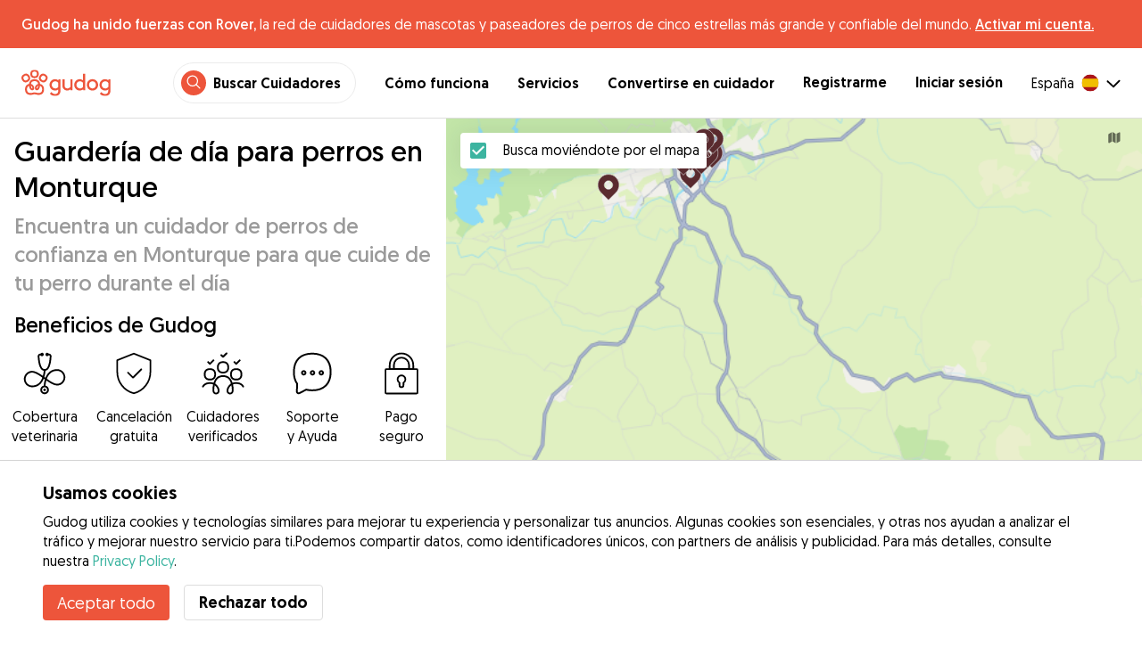

--- FILE ---
content_type: text/css; charset=UTF-8
request_url: https://gudog.com/fonts/Geomanist.css
body_size: 500
content:
@font-face {
    font-family: 'Geomanist';
    src: url('Geomanist-Book.eot');
    src: url('Geomanist-Book.eot?#iefix') format('embedded-opentype'),
        url('Geomanist-Book.woff2') format('woff2'),
        url('Geomanist-Book.woff') format('woff');
    font-weight: 300;
    font-style: normal;
    font-display: swap;
}

@font-face {
    font-family: 'Geomanist';
    src: url('Geomanist-Regular.eot');
    src: url('Geomanist-Regular.eot?#iefix') format('embedded-opentype'),
        url('Geomanist-Regular.woff2') format('woff2'),
        url('Geomanist-Regular.woff') format('woff');
    font-weight: normal;
    font-style: normal;
    font-display: swap;
}

@font-face {
    font-family: 'Geomanist';
    src: url('Geomanist-Medium.eot');
    src: url('Geomanist-Medium.eot?#iefix') format('embedded-opentype'),
        url('Geomanist-Medium.woff2') format('woff2'),
        url('Geomanist-Medium.woff') format('woff');
    font-weight: 700;
    font-style: normal;
    font-display: swap;
}


--- FILE ---
content_type: application/javascript; charset=UTF-8
request_url: https://gudog.com/_next/static/chunks/8557.7a7d323a0e9492ac.js
body_size: 264
content:
"use strict";(self.webpackChunk_N_E=self.webpackChunk_N_E||[]).push([[8557],{8557:function(e,t,n){n.r(t);var c,r=n(20132);function a(){return(a=Object.assign?Object.assign.bind():function(e){for(var t=1;t<arguments.length;t++){var n=arguments[t];for(var c in n)Object.prototype.hasOwnProperty.call(n,c)&&(e[c]=n[c])}return e}).apply(this,arguments)}t.default=function(e){return r.createElement("svg",a({xmlns:"http://www.w3.org/2000/svg",viewBox:"0 100 650 650",width:"1em",height:"1em"},e),c||(c=r.createElement("g",{"data-name":"Logo"},r.createElement("path",{d:"M600 350c0-138.07-111.93-250-250-250S100 211.93 100 350c0 117.24 80.72 215.62 189.61 242.64V426.4h-51.55V350h51.55v-32.92c0-85.09 38.51-124.53 122.05-124.53 15.84 0 43.17 3.11 54.35 6.21v69.25c-5.9-.62-16.15-.93-28.88-.93-40.99 0-56.83 15.53-56.83 55.9V350h81.66l-14.03 76.4H380.3v171.77C504.09 583.22 600.01 477.82 600.01 350z",fill:"#fff"}),r.createElement("path",{d:"M447.92 426.4l14.03-76.4h-81.66v-27.02c0-40.37 15.84-55.9 56.83-55.9 12.73 0 22.98.31 28.88.93v-69.25c-11.18-3.11-38.51-6.21-54.35-6.21-83.54 0-122.05 39.44-122.05 124.53V350h-51.55v76.4h51.55v166.24c19.34 4.8 39.57 7.36 60.39 7.36 10.25 0 20.36-.63 30.29-1.83V426.4h67.63z",fill:"none"}))))}}}]);
//# sourceMappingURL=8557.7a7d323a0e9492ac.js.map

--- FILE ---
content_type: application/javascript; charset=UTF-8
request_url: https://gudog.com/_next/static/chunks/80756.6701b18cc105d214.js
body_size: 454
content:
"use strict";(self.webpackChunk_N_E=self.webpackChunk_N_E||[]).push([[80756],{80756:function(e,t,l){l.r(t);var a,n,r,c=l(20132);function s(){return(s=Object.assign?Object.assign.bind():function(e){for(var t=1;t<arguments.length;t++){var l=arguments[t];for(var a in l)Object.prototype.hasOwnProperty.call(l,a)&&(e[a]=l[a])}return e}).apply(this,arguments)}t.default=function(e){return c.createElement("svg",s({width:"1em",height:"1em",viewBox:"0 0 16 16",xmlns:"http://www.w3.org/2000/svg",xmlnsXlink:"http://www.w3.org/1999/xlink"},e),a||(a=c.createElement("defs",null,c.createElement("path",{d:"M4.115 9.035c.508.372.72 1.03.527 1.632l-1.118 3.472c-.138.428.342.78.696.52l2.924-2.145a1.445 1.445 0 011.712 0l2.924 2.145c.354.26.834-.092.696-.52l-1.117-3.472a1.466 1.466 0 01.527-1.632l2.923-2.145c.36-.264.175-.839-.264-.839h-3.614c-.631 0-1.19-.41-1.383-1.012L8.43 1.57a.45.45 0 00-.862 0l-1.117 3.47A1.453 1.453 0 015.07 6.051H1.455c-.439 0-.623.575-.264.839l2.924 2.145zM1.455 5.05H5.07a.453.453 0 00.43-.318l1.117-3.47c.435-1.35 2.332-1.35 2.766 0l1.117 3.47c.06.19.235.318.43.318h3.615c1.409 0 1.991 1.812.856 2.645l-2.924 2.145a.466.466 0 00-.166.52l1.117 3.471c.433 1.346-1.099 2.47-2.24 1.633L8.265 13.32a.445.445 0 00-.528 0L4.81 15.465c-1.14.836-2.672-.287-2.239-1.633l1.118-3.471a.468.468 0 00-.167-.52L.6 7.696c-1.135-.833-.553-2.645.856-2.645z",id:"star-off_svg__a"}))),c.createElement("g",{fill:"none",fillRule:"evenodd"},n||(n=c.createElement("mask",{id:"star-off_svg__b",fill:"#fff"},c.createElement("use",{xlinkHref:"#star-off_svg__a"}))),c.createElement("g",{mask:"url(#star-off_svg__b)",fill:e.color,opacity:.9},r||(r=c.createElement("path",{d:"M0 0h16v15.964H0z"})))))}}}]);
//# sourceMappingURL=80756.6701b18cc105d214.js.map

--- FILE ---
content_type: application/javascript; charset=UTF-8
request_url: https://gudog.com/_next/static/chunks/44390.3d802dcac04f74e0.js
body_size: 402
content:
"use strict";(self.webpackChunk_N_E=self.webpackChunk_N_E||[]).push([[44390],{44390:function(e,t,l){l.r(t);var n,r,i=l(20132);function a(){return(a=Object.assign?Object.assign.bind():function(e){for(var t=1;t<arguments.length;t++){var l=arguments[t];for(var n in l)Object.prototype.hasOwnProperty.call(l,n)&&(e[n]=l[n])}return e}).apply(this,arguments)}t.default=function(e){return i.createElement("svg",a({width:"1em",height:"1em",viewBox:"0 0 21 22",fill:"none",xmlns:"http://www.w3.org/2000/svg"},e),n||(n=i.createElement("g",{clipPath:"url(#es_svg__clip0_1243_4626)"},i.createElement("path",{d:"M0 .5h21v21H0V.5z",fill:"#AA151B"}),i.createElement("path",{d:"M0 5.75h21v10.5H0V5.75z",fill:"#F1BF00"}))),r||(r=i.createElement("defs",null,i.createElement("clipPath",{id:"es_svg__clip0_1243_4626"},i.createElement("rect",{y:.5,width:21,height:21,rx:10.5,fill:"#fff"})))))}}}]);
//# sourceMappingURL=44390.3d802dcac04f74e0.js.map

--- FILE ---
content_type: application/javascript; charset=UTF-8
request_url: https://gudog.com/_next/static/chunks/18975.430d34ba39948aa6.js
body_size: 161
content:
"use strict";(self.webpackChunk_N_E=self.webpackChunk_N_E||[]).push([[18975],{18975:function(e,t,n){n.r(t);var l,a,r,s=n(20132);function c(){return(c=Object.assign?Object.assign.bind():function(e){for(var t=1;t<arguments.length;t++){var n=arguments[t];for(var l in n)Object.prototype.hasOwnProperty.call(n,l)&&(e[l]=n[l])}return e}).apply(this,arguments)}t.default=function(e){return s.createElement("svg",c({id:"cancellation_svg__a",xmlns:"http://www.w3.org/2000/svg",viewBox:"0 0 200 200",width:"1em",height:"1em"},e),l||(l=s.createElement("defs",null,s.createElement("style",null,".cancellation_svg__b{fill:none;stroke:currentColor;stroke-linecap:round;stroke-linejoin:round;stroke-width:7.49px}"))),a||(a=s.createElement("path",{className:"cancellation_svg__b",d:"M177.35 38.12v54.81c0 48.06-32.87 88.44-77.35 99.88-44.48-11.45-77.35-51.83-77.35-99.88V38.12L100 7.18l77.35 30.94z"})),r||(r=s.createElement("path",{className:"cancellation_svg__b",d:"M96.13 119.41s-.04 0-.05-.02l-23.2-23.2s-.03-.08 0-.11.08-.03.11 0l23.15 23.15 38.62-38.62s.08-.03.11 0 .03.08 0 .11L96.2 119.39s-.04.02-.05.02z"})))}}}]);
//# sourceMappingURL=18975.430d34ba39948aa6.js.map

--- FILE ---
content_type: application/javascript; charset=UTF-8
request_url: https://gudog.com/_next/static/chunks/95372-41e48b8947a116ae.js
body_size: 4011
content:
"use strict";(self.webpackChunk_N_E=self.webpackChunk_N_E||[]).push([[95372],{25118:function(e,r,o){var i=o(15311);o(20132);var t=o(10823),n=o(91411),s=o(99915);function a(e){let{item:r,hideBorderBottom:o=!1,additionalInfo:a}=e,{iconColor:l,textColor:c,expandIcon:d,retractIcon:u,expandIconColor:x}=a,{getCollapseProps:p,getToggleProps:h,isExpanded:v}=(0,n.z)({defaultExpanded:!1});return(0,i.jsx)(t.xu,{...h(),pb:1,sx:{borderBottom:o?void 0:"default",cursor:"pointer"},children:(0,i.jsxs)(t.xu,{children:[(0,i.jsxs)(t.kC,{pb:1,pt:2,alignItems:"center",justifyContent:"space-between",children:[(0,i.jsxs)(t.kC,{alignItems:"center",children:[r.icon&&(0,i.jsx)(t.xu,{mr:1,children:(0,i.jsx)(s.Z,{name:r.icon,color:l,fontSize:5})}),(0,i.jsx)(t.xv,{variant:"h4",fontWeight:"bold",color:c,children:r.title})]}),v?(0,i.jsx)(s.Z,{name:u,color:x}):(0,i.jsx)(s.Z,{name:d,color:x})]}),(0,i.jsx)(t.xu,{...p(),children:(0,i.jsx)(t.xu,{pb:1,children:(0,i.jsx)(t.xv,{color:c,children:r.description})})})]})})}r.Z=function(e){let{items:r,additionalInfo:o}=e,n=Object.assign({},{iconColor:"inuOrange",textColor:"labradorBlack",expandIcon:"caret-down",retractIcon:"caret-up",expandIconColor:"springGreen"},o);return(0,i.jsx)(t.xu,{children:r.map((e,o)=>{let s=o===r.length-1;return(0,i.jsx)(t.xu,{children:(0,i.jsx)(a,{item:e,hideBorderBottom:s,additionalInfo:n})},o)})})}},32761:function(e,r,o){var i=o(15311),t=o(10823),n=o(99915),s=o(42089);let a=(0,s.default)(e=>{let{children:r,icon:o,sx:s,...a}=e;return(0,i.jsx)(t.xu,{as:"span",variant:"badge",sx:{...s},...a,children:(0,i.jsxs)(t.kC,{alignItems:"center",justifyContent:"center",as:"span",height:"100%",children:[o&&(0,i.jsx)(n.Z,{name:o,color:a.outline?"springGreen":a.primary?"labradorBlack":"darkGray"}),(0,i.jsx)(t.xu,{as:"span",flex:1,sx:{whiteSpace:"nowrap",overflow:"hidden",textOverflow:"ellipsis"},children:r})]})})}).withConfig({componentId:"sc-36441ece-0"})([""," "," "," "," "," "," ",""],e=>{let{round:r}=e;return r&&(0,s.css)(["border-radius:100px;"])},e=>{let{primary:r,off:o,theme:i}=e;return r&&(0,s.css)(["color:black;background-color:",";border-color:",";border:1;"],o?"intitial":i.colors.pugYellow,i.colors.pugYellow)},e=>{let{secondary:r,theme:o}=e;return r&&(0,s.css)(["color:black;background-color:",";border:none;"],o.colors.lightGray)},e=>{let{tertiary:r,off:o,theme:i}=e;return r&&(0,s.css)(["color:",";background-color:",";border-color:",";border:1;"],o?i.colors.labradorBlack:i.colors.samoyedWhite,o?"intitial":i.colors.springGreen,i.colors.springGreen)},e=>{let{border:r,theme:o}=e;return r&&(0,s.css)(["border:"," !important;"],r)},e=>{let{outline:r,off:o,theme:i}=e;return r&&(0,s.css)(["border-color:",";color:",";border:1;"],i.colors.springGreen,i.colors.springGreen)},e=>{let{type:r,theme:o}=e;return"success"===r?(0,s.css)(["background-color:",";color:",";border:0;"],o.colors.successGreen,o.colors.samoyedWhite):"warning"===r?(0,s.css)(["background-color:",";color:",";border:0;"],o.colors.pugYellow,o.colors.samoyedWhite):"error"===r?(0,s.css)(["background-color:",";color:",";border:0;"],o.colors.errorRed,o.colors.samoyedWhite):"info"===r?(0,s.css)(["background-color:",";color:",";border:0;"],o.colors.springGreen,o.colors.samoyedWhite):void 0});r.Z=a},34006:function(e,r,o){var i=o(15311),t=o(42089),n=o(10823),s=o(74034),a=o.n(s),l=o(66112),c=o.n(l),d=o(68451),u=o(20132);let x=e=>{let{colors:r}=d.default,[o,t]=(0,u.useState)(void 0);return(0,u.useEffect)(()=>{t(!!e.src.includes("fallback"))},[e.src]),(0,i.jsx)(p,{width:e.size,height:e.size,children:void 0!==o&&(o?(0,i.jsx)(c(),{size:e.size,variant:"beam",name:e.name,colors:[r.lightGray,r.gray]}):(0,i.jsx)(a(),{src:e.src,alt:e.alt,className:"image",priority:e.shouldPrioritizeImage,fill:!0,sizes:"100vw"}))})};x.defaultProps={shouldPrioritizeImage:!0},r.Z=x;var p=(0,t.default)(n.xu).withConfig({componentId:"sc-69c32612-0"})({position:"relative",".image":{borderRadius:"50%"}})},83833:function(e,r,o){var i=o(15311),t=o(20132),n=o(10823),s=o(25140),a=o(19736);r.Z=e=>{let{currency:r,amount:o,stripZeros:l=!1}=e,{locale:c}=(0,t.useContext)(s.R),d=(0,a.xG)(r,o,c,l);return(0,i.jsx)(n.xu,{as:"span",children:d})}},10077:function(e,r,o){var i=o(15311),t=o(10823),n=o(99915);let s=e=>{let{id:r,score:o,onRate:s,...a}=e,l=Math.round(o),c=e=>{s&&s(e)};return(0,i.jsxs)(t.kC,{variant:"ratingStar",py:1,...a,children:[[...Array(l)].map((e,o)=>(0,i.jsx)(n.Z,{name:"star-on",color:"pugYellow",onClick:()=>c({id:r,value:o+1})},o)),[...Array(5-l)].map((e,o)=>(0,i.jsx)(n.Z,{name:"star-off",color:"pugYellow",onClick:()=>c({id:r,value:o+1+l})},o+l)),e.itemType&&e.children]})};s.defaultProps={score:5},r.Z=s},82942:function(e,r,o){o.d(r,{X$:function(){return h},XN:function(){return v},bn:function(){return m},fW:function(){return x},iJ:function(){return u},x7:function(){return d}});var i=o(15311),t=o(20132),n=o(42841),s=o(19736);let a={countryServiceType:void 0,datesFilterValue:void 0,dogsFilterValue:{dogs:[],dogIds:[]},generalFiltersValue:void 0,coordinates:void 0,place:void 0,page:void 0,sortBy:"scoreDesc"},l=(0,t.createContext)(void 0),c=(0,t.createContext)(void 0);function d(e,r){let o,i,t,a,l,c;e.serviceDates?o={kind:"multipleDates",dates:(0,s.IZ)(e.serviceDates)}:e.startDate&&e.endDate&&(o={kind:"dateRange",startDate:(0,n.Z)(e.startDate),endDate:(0,n.Z)(e.endDate)}),e.serviceTypeId&&(a=r.find(r=>r.serviceType.id===e.serviceTypeId));let d=[],u=[];e.dogs&&(d=e.dogs.map(e=>({size:e.size,gender:e.gender,puppy:e.puppy}))),e.dogIds&&(u=(0,s.gP)(e.dogIds)),i={dogs:d,dogIds:u},["withDogs","withOutsideArea","withoutKids"].map(r=>{void 0!==e[r]&&(t={...t,[r]:e[r]})}),e.pid&&e.near&&e.lat&&e.lng&&(l={pid:e.pid,near:e.near,lat:e.lat,lng:e.lng}),e.sortBy&&(c=e.sortBy);let{page:x,coordinates:p}=e;return{countryServiceType:a,place:l,page:x,coordinates:p,datesFilterValue:o,dogsFilterValue:i,generalFiltersValue:t,sortBy:c}}function u(e){var r,o;let i,t;let n={...e.place,...(r=e.datesFilterValue,(0,s._4)(r)?{serviceDates:r.dates.map(e=>(0,s.XV)(e)).join("/")}:(0,s.Ws)(r)?{startDate:(0,s.XV)(r.startDate),endDate:(0,s.XV)(r.endDate)}:void 0),...e.coordinates,serviceTypeId:e.countryServiceType&&e.countryServiceType.serviceType.id,page:e.page,...((o=e.dogsFilterValue)&&(o.dogs&&o.dogs.length>0&&(i=JSON.stringify(o.dogs)),o.dogIds&&o.dogIds.length>0&&(t=o.dogIds)),{dogs:i,dogIds:t}),...e.generalFiltersValue,sortBy:e.sortBy};return Object.keys(n).forEach(e=>void 0===n[e]||null===n[e]?delete n[e]:""),n}function x(e){let{dogs:r,page:o,...i}=e,t={...i,page:+o||1,includePrice:!!i.serviceTypeId};if(r){let e=JSON.parse(r);t.dogs=e}return["withDogs","withOutsideArea","withoutKids"].map(r=>{void 0!==e[r]&&(t[r]=JSON.parse(e[r]))}),t}function p(e,r){switch(r.type){case"changeDatesFilterValue":case"changeDogsFilterValue":case"changeGeneralFiltersValue":case"changeCountryServiceType":case"changeSortBy":return{...e,...r.payload,page:null};case"changePlace":return{...e,...r.payload,page:null,coordinates:null};case"changeCoordinates":return{...e,...r.payload,page:null,place:void 0};case"clearCountryServiceType":return{...e,countryServiceType:void 0};case"clearPlace":return{...e,place:void 0};case"clearDates":return{...e,datesFilterValue:void 0};case"reset":return{...a};default:throw Error()}}function h(e){let{initialStateFromQuery:r,children:o}=e,[n,s]=(0,t.useReducer)(p,r);return(0,i.jsx)(l.Provider,{value:n,children:(0,i.jsx)(c.Provider,{value:s,children:o})})}function v(){let e=(0,t.useContext)(l);if(void 0===e)throw Error("useSearchState must be used within a SearchProvider");return e}function m(){let e=(0,t.useContext)(c);if(void 0===e)throw Error("useSearchDispatch must be used within a SearchProvider");return e}h.defaultProps={initialStateFromQuery:{}}},94590:function(e,r,o){o.d(r,{e:function(){return j}});var i=o(15311),t=o(10823),n=o(42089),s=o(74034),a=o.n(s),l=o(10077),c=o(83833),d=o(28500),u=o(39683),x=o(32761),p=o(9629),h=o.n(p),v=o(20132),m=o(34006),g=o(5724),f=o(25140);let j=e=>h()(e,["serviceTypeId","serviceDates","startDate","endDate","dogIds"]),y=(0,n.default)(t.xu).withConfig({componentId:"sc-159d1f2a-0"})(["position:relative;cursor:pointer;border-bottom:1px solid ",";padding-right:8px;border-right:8px solid #fff;&.nohover{padding-right:0px;}&:not(.nohover):hover{border-right:",";}"],e=>e.slim?"#fff":e.theme.colors.gray,e=>"8px solid ".concat(e.theme.colors.inuOrange)),b={1:"boarding",2:"dog-walking",3:"house-sitting",7:"day-care",9:"drop-in-visits"},w=e=>{var r,o,n,s,u,p,h;let[w,C]=e.slug.split(/-(.+)/),{openInNewTab:I,queryParams:Z,hideHover:D}=e,S=j(Z),{t:T}=(0,g.Z)(),{country:P}=(0,v.useContext)(f.R);return(0,i.jsx)(k,{href:{pathname:"/sitterprofile",query:{id:w,title:C},search:{...S}},target:I?"sitter_".concat(w):"_self",className:D?"nohover":"",onMouseEnter:e.onMouseEnter,onMouseLeave:e.onMouseLeave,children:(0,i.jsx)(t.xu,{"data-test":"sitter-card",children:(0,i.jsx)(y,{flexWrap:"nowrap",py:2,flex:1,height:"100%",className:D?"nohover":"",...e,children:(0,i.jsxs)(t.kC,{flexWrap:"nowrap",flex:1,children:[(0,i.jsx)(t.xu,{width:"64px",height:"64px",mr:2,sx:{position:"relative",".image":{borderRadius:"50%"}},children:(0,i.jsx)(a(),{src:e.avatar,alt:"".concat(e.name,": ").concat(e.headline),className:"image",priority:e.shouldPrioritizeImage,fill:!0,sizes:"100vw"})}),(0,i.jsxs)(t.kC,{flexDirection:"column",flex:1,children:[(0,i.jsxs)(t.kC,{children:[(0,i.jsx)(t.xu,{flex:1,children:(0,i.jsxs)(t.xv,{as:"p",sx:{overflow:"hidden","text-overflow":"ellipsis",display:"-webkit-box","-webkit-line-clamp":"2"," -webkit-box-orient":"vertical",margin:0},children:[(0,i.jsx)(t.xv,{as:"span",variant:"text.h2",sx:{color:"black",fontSize:3,fontWeight:"book"},children:e.name}),(0,i.jsx)(t.xv,{as:"span",children:" \xb7 "}),(0,i.jsx)(t.xv,{as:"span",variant:"text.h4",sx:{fontWeight:"normal",textOverflow:"ellipsis"},children:e.headline})]})}),(!!e.price||!!e.minPrice)&&(0,i.jsxs)(t.xu,{ml:1,children:[!e.price&&(0,i.jsxs)(t.xv,{as:"span",sx:{color:"inuOrange",fontWeight:"book",lineHeight:1},children:[T("common:fromPrice")," "]}),(0,i.jsxs)(t.xv,{as:"span",sx:{color:"inuOrange",fontWeight:"book",lineHeight:1},children:[(0,i.jsx)(c.Z,{currency:e.priceCurrency,amount:null!==(n=e.price)&&void 0!==n?n:e.minPrice,stripZeros:!0}),(0,i.jsx)(t.xv,{as:"span",textAlign:"right",sx:{textTransform:"de"!=P&&"lowercase"},children:e.price?"/".concat(e.pricePer):""})]}),e.bookingEstimation&&(0,i.jsx)(t.xu,{textAlign:"right",children:(0,i.jsxs)(t.xv,{as:"span",color:"darkGray",fontSize:0,children:[(0,i.jsx)(c.Z,{currency:null===(r=e.bookingEstimation)||void 0===r?void 0:r.currency,amount:null===(o=e.bookingEstimation)||void 0===o?void 0:o.amount,stripZeros:!0}),(0,i.jsxs)(t.xv,{as:"span",sx:{textTransform:"de"!=P&&"lowercase"},children:[" ",T("common:total")]})]})})]})]}),e.reviewsScore&&(0,i.jsxs)(t.kC,{flexDirection:"row",alignItems:"center",children:[(0,i.jsx)(l.Z,{score:e.reviewsScore}),(0,i.jsxs)(t.xv,{ml:1,children:[(0,i.jsx)(t.xv,{as:"span",sx:{color:"labradorBlack",fontSize:2,lineHeight:1},children:e.reviewsScore.toFixed(1)}),(0,i.jsxs)(t.xv,{as:"span",sx:{color:"darkGray",fontSize:2,lineHeight:1},children:[" ","(",e.completedBookingsCount," ",(0,i.jsx)(d.Z,{i18nKey:"common:bookings"}),")"]})]})]}),(0,i.jsx)(t.xu,{mt:1,children:(0,i.jsxs)(i.Fragment,{children:[(0,i.jsxs)(t.kC,{flexWrap:"wrap",children:[e.isSuperCaregiver&&(0,i.jsx)(t.xu,{mr:1,mb:"4px",children:(0,i.jsx)(x.Z,{primary:!0,icon:"medal",children:T("search:superCaregiver")})}),null===(s=e.availableServices)||void 0===s?void 0:s.map(e=>"9"===e.serviceTypeId?(0,i.jsx)(i.Fragment,{}):(0,i.jsx)(t.xu,{mr:1,mb:"4px",children:(0,i.jsx)(x.Z,{outline:!0,icon:"services/".concat(b[e.serviceTypeId]),children:T("common:serviceType".concat(e.serviceTypeId,"SeoName"))})},e.serviceTypeId)),null===(u=e.availablePromotions)||void 0===u?void 0:u.map(e=>(0,i.jsx)(t.xu,{mr:1,mb:"4px",children:(0,i.jsx)(x.Z,{primary:!0,children:e.tLabel})},e.id)),!e.slim&&!!(e.city||e.searchDistanceAwayKm)&&(0,i.jsx)(t.xu,{mr:1,mb:"4px",children:(0,i.jsxs)(x.Z,{icon:"marker",children:[null===(p=e.city)||void 0===p?void 0:p.name," ",e.searchDistanceAwayKm&&"- ".concat(parseFloat(e.searchDistanceAwayKm).toFixed(2)," km")]})}),!!e.repeatCustomersCount&&(0,i.jsx)(t.xu,{mr:1,mb:"4px",children:(0,i.jsxs)(x.Z,{icon:"repeat",children:[e.repeatCustomersCount," ",(0,i.jsx)(d.Z,{i18nKey:"common:repeatGuests"})]})}),!e.slim&&e.calendarUpToDate&&(0,i.jsx)(t.xu,{mr:1,mb:"4px",children:(0,i.jsx)(x.Z,{icon:"calendar",children:(0,i.jsx)(d.Z,{i18nKey:"common:calendarUpdated"})})}),!e.slim&&(null==e?void 0:e.holiday)&&(0,i.jsx)(t.xu,{mr:1,mb:"4px",children:(0,i.jsx)(x.Z,{children:(0,i.jsx)(d.Z,{i18nKey:"common:availableOnHoliday",values:{holiday:e.holiday}})})})]}),!e.slim&&e.featuredReview&&e.featuredReview.content&&(0,i.jsxs)(t.kC,{flexDirection:"row",ml:"-32px",children:[(0,i.jsx)(t.xu,{mr:1,children:(0,i.jsx)(m.Z,{size:24,name:e.featuredReview.id,src:null===(h=e.featuredReview.author.avatar)||void 0===h?void 0:h.thumb,alt:"".concat(e.featuredReview.author.name,"'s review")})}),(0,i.jsxs)(t.xv,{flex:1,color:"darkGray",sx:{overflow:"hidden","text-overflow":"ellipsis",display:"-webkit-box","-webkit-line-clamp":"2"," -webkit-box-orient":"vertical"},children:["“",e.featuredReview.content.trim(),"”"]})]})]})})]})]})})})})};w.defaultProps={openInNewTab:!1,queryParams:null,shouldPrioritizeImage:!1},r.Z=w;var k=(0,n.default)(u.Z).withConfig({componentId:"sc-159d1f2a-1"})({textDecoration:"none",color:"inherit"})}}]);
//# sourceMappingURL=95372-41e48b8947a116ae.js.map

--- FILE ---
content_type: application/javascript; charset=UTF-8
request_url: https://gudog.com/_next/static/chunks/pages/search/cityservice-2417c4602ee758ad.js
body_size: 2882
content:
(self.webpackChunk_N_E=self.webpackChunk_N_E||[]).push([[16042],{70922:function(i,n,e){i.exports=e(84355)},95832:function(i,n,e){(window.__NEXT_P=window.__NEXT_P||[]).push(["/search/cityservice",function(){return e(88776)}])},88776:function(i,n,e){"use strict";e.r(n),e.d(n,{__N_SSP:function(){return x}});var o=e(15311),t=e(5724),d=e(82942),a=e(94923),c=e(33326),r=e.n(c),s=e(92664),l=e(70922),v=e.n(l),g=e(10823),u=e(41467),p=e(70247),y=e(55808),h=e(82908),m=e(20132),b=e(25140),T=e(74569),S=e(39845),w=e(5762),C=e(38656),k=e(93195);function f(i){let{query:n,countryServiceTypes:e,searchResults:t}=i,a=(0,d.x7)({...n,serviceTypeId:t.serviceType.id,pid:t.city.placeId,lat:t.city.latitude,lng:t.city.longitude,near:t.city.name},e);return(0,o.jsx)(d.X$,{initialStateFromQuery:a,children:(0,o.jsx)(s.Z,{...i,isSEOLanding:!0})})}var x=!0;n.default=function(i){var n,e,c,s,l,x,I,_,j,R,H,P,A,E,M,N,L,D,G,O,Z,V,z,B,q,J,X,F,Q,U,W,$,K,Y,ii,ie,io,it,id,ia,ic,ir,is,il,iv,ig,iu,ip,iy;let{t:ih}=(0,t.Z)("search/cityservice"),{url:im}=(0,m.useContext)(h.Jq),{country:ib}=(0,m.useContext)(b.R),[iT,iS]=(0,m.useState)(!1),{query:iw}=(0,w.useRouter)(),{statusCode:iC}=i,ik=(0,k.dD)(i.deviceType),ix=(0,d.fW)(iw),{loading:iI,error:i_,data:ij,fetchMore:iR}=(0,S.pJ7)({variables:{...ix,service:p[iw.service],includePrice:!0},onCompleted:i=>{var n,e;(0,C.QM)(ix,i.searchCityServiceType,!!(null===(e=i.searchCityServiceType)||void 0===e?void 0:null===(n=e.caregivers[0])||void 0===n?void 0:n.bookingEstimation))}}),iH=ij&&(null===(n=ij.country)||void 0===n?void 0:n.countryServiceTypes),iP=ij&&ij.currentUser?ij.currentUser.dogs:[],iA=ij&&ij.searchCityServiceType?ij.searchCityServiceType:null,iE=(null==iA||!iA.metaTitle)&&(null==iA?void 0:null===(e=iA.city)||void 0===e?void 0:e.minServicePriceCents)?ih("titleServiceTypeId".concat(null===(l=iA.serviceType)||void 0===l?void 0:l.id),{city:(null===(x=iA.city)||void 0===x?void 0:x.name)||"",minServicePrice:parseInt((null==iA?void 0:null===(I=iA.city)||void 0===I?void 0:I.minServicePriceCents)||"1000")/100}):ih("titleServiceTypeId".concat(null==iA?void 0:null===(c=iA.serviceType)||void 0===c?void 0:c.id,"Default"),{city:(null==iA?void 0:null===(s=iA.city)||void 0===s?void 0:s.name)||""}),iM=iA?iA.metaDescription||ih("descriptionServiceTypeId".concat(null===(_=iA.serviceType)||void 0===_?void 0:_.id),{city:iA.city?iA.city.name:""}):null;if(404==iC)return(0,o.jsx)(v(),{statusCode:404});let iN=iA&&(0,o.jsx)(y.Z,{breadcrumbs:[{name:ih("gudog"),href:"/",position:"1"},{name:ih("serviceTypeId".concat(null===(j=iA.serviceType)||void 0===j?void 0:j.id)),href:{pathname:"/search/service",query:{service:({fr:{"dog-boarding":"hebergement-pour-chiens","dog-daycare":"garde-de-chien","dog-walking":"promenade-de-chiens","drop-in-visits":"drop-in-visits"},es:{"dog-boarding":"alojamiento-para-perros","dog-daycare":"guarderia-canina","dog-walking":"paseo-de-perros","drop-in-visits":"drop-in-visits"},gb:{"dog-boarding":"dog-boarding","dog-daycare":"doggy-day-care","dog-walking":"dog-walking","drop-in-visits":"drop-in-visits"},ie:{"dog-boarding":"dog-boarding","dog-daycare":"doggy-day-care","dog-walking":"dog-walking","drop-in-visits":"drop-in-visits"},de:{"dog-boarding":"unterbringung-fuer-hunde","dog-daycare":"hundetagesbetreuung","dog-walking":"hundespaziergang","drop-in-visits":"drop-in-visits"},en:{"dog-boarding":"dog-boarding","dog-daycare":"doggy-day-care","dog-walking":"dog-walking","drop-in-visits":"drop-in-visits"},dk:{"dog-boarding":"dogn-pasning","dog-daycare":"dagspasning","dog-walking":"hunde-luftning","house-sitting":"huspasning","drop-in-visits":"drop-in-visits"},no:{"dog-boarding":"dogn-pass","dog-daycare":"dagspass","dog-walking":"hunde-lufting","house-sitting":"huspassing","drop-in-visits":"drop-in-visits"},se:{"dog-boarding":"dygns-passning","dog-daycare":"hund-dagis","dog-walking":"hund-rastning","house-sitting":"husvakt","drop-in-visits":"drop-in-visits"}})[ib][iA.serviceType.routeServiceParam].toString()}},position:"2"}],activeItem:{name:ih("breadcrumbTitleServiceTypeId".concat(null===(R=iA.serviceType)||void 0===R?void 0:R.id),{city:iA?null===(H=iA.city)||void 0===H?void 0:H.name:""}),href:"/search/cityservice",position:"3"}}),iL=null==iA?void 0:null===(A=iA.city)||void 0===A?void 0:null===(P=A.country)||void 0===P?void 0:P.currency,iD=parseInt(null==iA?void 0:null===(E=iA.city)||void 0===E?void 0:E.minServicePriceCents)/100,iG=parseInt(null==iA?void 0:null===(M=iA.city)||void 0===M?void 0:M.maxServicePriceCents)/100,iO="".concat(iD).concat(iL," - ").concat(iG).concat(iL),iZ=Number(null==iA?void 0:null===(N=iA.city)||void 0===N?void 0:N.avgCaregiverReviewsScore)>0;switch((null==iA?void 0:null===(D=iA.city)||void 0===D?void 0:null===(L=D.stats)||void 0===L?void 0:L.activeSitters)||null==iA||iA.totalEntries,null==iA?void 0:null===(G=iA.serviceType)||void 0===G?void 0:G.id){case"1":(null==iA?void 0:null===(iv=iA.city)||void 0===iv?void 0:null===(il=iv.stats)||void 0===il?void 0:il.boardingActiveSitters)||null==iA||iA.totalEntries;break;case"2":(null==iA?void 0:null===(iu=iA.city)||void 0===iu?void 0:null===(ig=iu.stats)||void 0===ig?void 0:ig.walkingActiveSitters)||null==iA||iA.totalEntries;break;case"7":(null==iA?void 0:null===(iy=iA.city)||void 0===iy?void 0:null===(ip=iy.stats)||void 0===ip?void 0:ip.daycareActiveSitters)||null==iA||iA.totalEntries}return(0,o.jsxs)(a.Z,{title:iE,description:iM,displayFooterAreas:!0,children:[(0,o.jsxs)(r(),{children:[(0,o.jsx)("link",{rel:"canonical",href:(0,T.Z)(im)}),(null==iA?void 0:null===(O=iA.city)||void 0===O?void 0:O.seoLandingNoindexTag)&&(0,o.jsx)("meta",{name:"robots",content:"noindex,follow"}),(null==iA?void 0:iA.richSnippets)&&(0,o.jsx)("div",{dangerouslySetInnerHTML:{__html:null==iA?void 0:iA.richSnippets}}),(null==iA?void 0:null===(V=iA.city)||void 0===V?void 0:null===(Z=V.country)||void 0===Z?void 0:Z.iso3661Alpha2)==="GB"?(0,o.jsx)("script",{type:"application/ld+json",dangerouslySetInnerHTML:{__html:'{\n              "@context": "https://schema.org",\n              "@type": "LocalBusiness",\n              "name": "'.concat(ih("h1HeadingServiceTypeId".concat(null==iA?void 0:null===(z=iA.serviceType)||void 0===z?void 0:z.id),{city:null==iA?void 0:null===(B=iA.city)||void 0===B?void 0:B.name}).split(".")[0],'",\n              "description": "').concat(ih("h1HeadingServiceTypeId".concat(null==iA?void 0:null===(q=iA.serviceType)||void 0===q?void 0:q.id),{city:null==iA?void 0:null===(J=iA.city)||void 0===J?void 0:J.name}).split(".")[0],'",\n              "url": "https://').concat(i.host).concat(i.path,'",\n              "image": "https://').concat(i.host,'/images/logo.svg",\n              "areaServed": {\n                "@type": "Place",\n                "name": "').concat(null==iA?void 0:null===(X=iA.city)||void 0===X?void 0:X.name,'",\n                "geo": {\n                  "@type": "GeoCoordinates",\n                  "latitude": ').concat(null==iA?void 0:null===(F=iA.city)||void 0===F?void 0:F.latitude,',\n                  "longitude": ').concat(null==iA?void 0:null===(Q=iA.city)||void 0===Q?void 0:Q.longitude,'\n                }\n              },\n              "currenciesAccepted": "').concat(null==iA?void 0:null===(W=iA.city)||void 0===W?void 0:null===(U=W.country)||void 0===U?void 0:U.currency,'",\n              "paymentAccepted": "Credit Card",\n              "priceRange": "').concat(iO,'",\n              ').concat(iZ?'"aggregateRating": {\n                "@type": "AggregateRating",\n                "ratingValue": '.concat(null==iA?void 0:null===($=iA.city)||void 0===$?void 0:$.avgCaregiverReviewsScore,',\n                "reviewCount": ').concat(null==iA?void 0:null===(K=iA.city)||void 0===K?void 0:K.sumCaregiverReviewsCount,',\n                "bestRating": 5,\n                "worstRating": 1\n              },'):"",'\n              "brand": {\n                "@type": "Organization",\n                "name": "Gudog",\n                "logo": "https://').concat(i.host,'/images/logo.svg",\n                "image": "https://').concat(i.host,'/images/logo.svg",\n                "url": "https://').concat(i.host,'"\n              }\n            }')}}):(0,o.jsx)("script",{type:"application/ld+json",dangerouslySetInnerHTML:{__html:'{\n              "@context": "https://schema.org",\n              "@type": "Service",\n              "serviceType": "'.concat(ih("h1HeadingServiceTypeId".concat(null==iA?void 0:null===(Y=iA.serviceType)||void 0===Y?void 0:Y.id),{city:null==iA?void 0:null===(ii=iA.city)||void 0===ii?void 0:ii.name}),'",\n            "description": "').concat(ih("schemaDescriptionServiceTypeId".concat(null==iA?void 0:null===(ie=iA.serviceType)||void 0===ie?void 0:ie.id)),'",\n              "provider": {\n                "@type": "LocalBusiness",\n                "name": "Gudog",\n                "url": "https://').concat(i.host).concat(i.path,'",\n                ').concat(iZ?'"aggregateRating": {\n                  "@type": "AggregateRating",\n                  "ratingValue": '.concat(null==iA?void 0:null===(io=iA.city)||void 0===io?void 0:io.avgCaregiverReviewsScore,',\n                  "reviewCount": ').concat(null==iA?void 0:null===(it=iA.city)||void 0===it?void 0:it.sumCaregiverReviewsCount,',\n                  "bestRating": 5,\n                  "worstRating": 1\n                },'):"",'\n                "areaServed": {\n                  "@type": "Place",\n                  "name": "').concat(null==iA?void 0:null===(id=iA.city)||void 0===id?void 0:id.name,'",\n                  "geo": {\n                    "@type": "GeoCoordinates",\n                    "latitude": ').concat(null==iA?void 0:null===(ia=iA.city)||void 0===ia?void 0:ia.latitude,',\n                    "longitude": ').concat(null==iA?void 0:null===(ic=iA.city)||void 0===ic?void 0:ic.longitude,'\n                  }\n                },\n                "currenciesAccepted": "').concat(null==iA?void 0:null===(is=iA.city)||void 0===is?void 0:null===(ir=is.country)||void 0===ir?void 0:ir.currency,'",\n                "paymentAccepted": "Credit Card",\n                "priceRange": "').concat(iO,'"\n              },\n              "brand": {\n                "@type": "Organization",\n                "name": "Gudog",\n                "logo": "https://').concat(i.host,'/images/logo.svg",\n                "url": "https://').concat(i.host,'"\n              },\n              "image": "https://').concat(i.host,'/images/logo.svg"\n            }')}})]}),iA&&iA.serviceType&&iA.city&&(0,o.jsxs)(g.xu,{children:[(0,o.jsx)(f,{countryServiceTypes:iH,userDogs:iP,searchResults:iA,loading:iI,error:i_,fetchMore:iR,h1Heading:(null==iA?void 0:iA.title)||ih("h1HeadingServiceTypeId".concat(iA.serviceType.id),{city:iA.city.name}),subHeading:(null==iA?void 0:iA.subtitle)||ih("subHeadingServiceTypeId".concat(iA.serviceType.id),{city:iA.city.name}),h2Heading:ih("h2HeadingServiceTypeId".concat(iA.serviceType.id),{sittersCount:(null==iA?void 0:iA.totalEntries)||"...",city:iA.city.name}),breadcrumb:iN,mobileMapVisible:iT,setMobileMapVisible:iS,isMobileViewport:ik,...i}),!iT&&(0,o.jsx)(g.xu,{variant:"layout.large",pb:5,children:(0,o.jsx)(u.Z,{title:iA.seoTitle,contentHtml:iA.seoHtmlContent,introHtml:iA.seoHtmlIntro,serviceType:iA.serviceType,topCities:iA.topCities,city:iA.city,query:iw,showCityServiceDescription:!0,blogPosts:iA.blogPosts,showHowItWorksAndBenefits:!0})})]})]})}},70247:function(i){"use strict";i.exports=JSON.parse('{"dog-boarding":"dog-boarding","dog-walking":"dog-walking","doggy-day-care":"dog-daycare","unterbringung-fuer-hunde":"dog-boarding","hundespaziergang":"dog-walking","hundetagesbetreuung":"dog-daycare","hebergement-pour-chiens":"dog-boarding","promenade-de-chiens":"dog-walking","garde-de-chien":"dog-daycare","alojamiento-para-perros":"dog-boarding","paseo-de-perros":"dog-walking","guarderia-canina":"dog-daycare","dogn-pasning":"dog-boarding","dagspasning":"dog-daycare","hunde-luftning":"dog-walking","huspasning":"house-sitting","dogn-pass":"dog-boarding","dagspass":"dog-daycare","hunde-lufting":"dog-walking","huspassing":"house-sitting","dygns-passning":"dog-boarding","hund-dagis":"dog-daycare","hund-rastning":"dog-walking","husvakt":"house-sitting","drop-in-visits":"drop-in-visits"}')}},function(i){i.O(0,[74034,61849,9629,92002,95372,41467,10934,92888,49774,40179],function(){return i(i.s=95832)}),_N_E=i.O()}]);
//# sourceMappingURL=cityservice-2417c4602ee758ad.js.map

--- FILE ---
content_type: application/javascript; charset=UTF-8
request_url: https://gudog.com/_next/static/chunks/64910.30617c9becbbf2f7.js
body_size: 764
content:
"use strict";(self.webpackChunk_N_E=self.webpackChunk_N_E||[]).push([[64910],{64910:function(e,t,c){c.r(t);var s,n,l,r=c(20132);function a(){return(a=Object.assign?Object.assign.bind():function(e){for(var t=1;t<arguments.length;t++){var c=arguments[t];for(var s in c)Object.prototype.hasOwnProperty.call(c,s)&&(e[s]=c[s])}return e}).apply(this,arguments)}t.default=function(e){return r.createElement("svg",a({id:"vet_svg__a",xmlns:"http://www.w3.org/2000/svg",viewBox:"0 0 200 200",width:"1em",height:"1em"},e),s||(s=r.createElement("defs",null,r.createElement("style",null,".vet_svg__b{fill:currentColor}"))),n||(n=r.createElement("path",{className:"vet_svg__b",d:"M93.95 176.63c0 3.34 2.71 6.05 6.05 6.05s6.05-2.71 6.05-6.05-2.71-6.05-6.05-6.05-6.05 2.71-6.05 6.05"})),l||(l=r.createElement("path",{className:"vet_svg__b",d:"M158.48 148.4c-13.09 0-30.4-11.18-47.86-23.56.15-.4.3-.81.45-1.21 9.04-23.7 24.99-35.72 47.4-35.72 16.68 0 30.25 13.57 30.25 30.25s-13.57 30.25-30.25 30.25m-46.38 28.23c0 6.67-5.43 12.1-12.1 12.1s-12.1-5.43-12.1-12.1 5.43-12.1 12.1-12.1 12.1 5.43 12.1 12.1m-23.18-55.89c-9.04 23.7-24.99 35.72-47.4 35.72-16.68 0-30.25-13.57-30.25-30.25 0-7.98 3.24-15.57 9.13-21.37 5.73-5.65 13.43-8.88 21.12-8.88 13.09 0 30.4 11.18 47.85 23.56-.15.4-.3.81-.45 1.21m69.56-40.91c-25.48 0-44.36 13.87-54.64 40.14-.5-.36-.99-.71-1.48-1.07-1.16-.83-2.31-1.66-3.46-2.49 3.65-12.17 4.7-23.32 5.01-28.88 10.12-1.86 17.65-11.14 22.41-27.67 4.05-14.05 5.21-30.25 5.84-38.96l.09-1.29c0-.1.01-.2.01-.29 0-6.67-5.43-12.1-12.1-12.1h-1.09c-1.4-2.41-4-4.03-6.97-4.03-4.45 0-8.07 3.62-8.07 8.07s3.62 8.07 8.07 8.07c2.98 0 5.58-1.63 6.97-4.03h1.09c2.18 0 3.97 1.74 4.03 3.91l-.08 1.12c-1.06 14.72-4.28 59.49-24.12 59.49-19.83 0-23.06-44.78-24.12-59.49l-.08-1.12a4.033 4.033 0 014.03-3.91h1.09c1.4 2.41 4 4.03 6.97 4.03 4.45 0 8.07-3.62 8.07-8.07s-3.62-8.07-8.07-8.07c-2.98 0-5.58 1.63-6.97 4.03h-1.09c-6.67 0-12.1 5.43-12.1 12.1 0 .1 0 .2.01.29l.09 1.29c.63 8.71 1.79 24.91 5.84 38.96 4.72 16.39 12.16 25.65 22.15 27.62-.29 4.82-1.18 13.91-3.9 23.95-18.27-12.88-35.46-23.55-50.41-23.55-20.77 0-38.32 17.55-38.32 38.31 0 21.13 17.19 38.31 38.32 38.31 25.48 0 44.36-13.87 54.64-40.14.49.36.99.71 1.48 1.07 1.16.83 2.31 1.66 3.46 2.49-3.65 12.19-4.71 23.36-5.01 28.91-9.25 1.83-16.25 10-16.25 19.78 0 11.12 9.05 20.17 20.17 20.17 11.12 0 20.17-9.05 20.17-20.17 0-9.69-6.87-17.8-15.99-19.73.29-4.82 1.18-13.92 3.9-23.99 18.27 12.88 35.46 23.55 50.41 23.55 21.13 0 38.31-17.19 38.31-38.32s-17.19-38.31-38.31-38.31"})))}}}]);
//# sourceMappingURL=64910.30617c9becbbf2f7.js.map

--- FILE ---
content_type: application/javascript; charset=UTF-8
request_url: https://gudog.com/_next/static/chunks/81579.3c85105c435d5f3f.js
body_size: 96
content:
"use strict";(self.webpackChunk_N_E=self.webpackChunk_N_E||[]).push([[81579],{81579:function(e,t,r){r.r(t);var n,s,c,l,a=r(20132);function i(){return(i=Object.assign?Object.assign.bind():function(e){for(var t=1;t<arguments.length;t++){var r=arguments[t];for(var n in r)Object.prototype.hasOwnProperty.call(r,n)&&(e[n]=r[n])}return e}).apply(this,arguments)}t.default=function(e){return a.createElement("svg",i({id:"eye_svg__a",xmlns:"http://www.w3.org/2000/svg",viewBox:"0 0 200 200",width:"1em",height:"1em"},e),n||(n=a.createElement("defs",null,a.createElement("style",null,".eye_svg__b{fill:none;stroke:currentColor;stroke-linecap:round;stroke-linejoin:round;stroke-width:6px}"))),s||(s=a.createElement("circle",{className:"eye_svg__b",cx:100,cy:100,r:21.35})),c||(c=a.createElement("path",{className:"eye_svg__b",d:"M31.21 100C45.16 75.09 71.44 59.67 100 59.67s54.84 15.42 68.79 40.33c-13.95 24.91-40.23 40.33-68.79 40.33S45.16 124.91 31.21 100z"})),l||(l=a.createElement("circle",{className:"eye_svg__b",cx:100,cy:100,r:94.51})))}}}]);
//# sourceMappingURL=81579.3c85105c435d5f3f.js.map

--- FILE ---
content_type: application/javascript; charset=UTF-8
request_url: https://gudog.com/_next/static/chunks/10934-8884034dbdff52f3.js
body_size: 4248
content:
"use strict";(self.webpackChunk_N_E=self.webpackChunk_N_E||[]).push([[10934],{55808:function(e,t,r){var n=r(15311),i=r(20132),o=r(42089),s=r(10823),l=r(39683);let a=e=>{let{name:t,position:r,href:i}=e;return(0,n.jsxs)(s.xu,{as:"li",itemProp:"itemListElement",itemScope:!0,itemType:"http://schema.org/ListItem",sx:{display:"inline-block",color:"veryDarkGray"},children:[(0,n.jsx)(d,{href:i,itemProp:"item",children:(0,n.jsx)("span",{itemProp:"name",children:t})}),(0,n.jsx)("meta",{itemProp:"position",content:r}),(0,n.jsx)(s.xu,{as:"span",sx:{color:"lightgray",px:1},children:"\xbb"})]})},c=e=>{let{name:t,position:r}=e;return(0,n.jsxs)(s.xu,{as:"li",className:"active",itemProp:"itemListElement",itemScope:!0,itemType:"http://schema.org/ListItem",sx:{color:"gray",display:"inline"},children:[(0,n.jsx)("span",{itemProp:"name",children:t}),(0,n.jsx)("meta",{itemProp:"position",content:r})]})},x=e=>{let{breadcrumbs:t,activeItem:r}=e;return(0,n.jsxs)(s.xu,{itemScope:!0,itemType:"http://schema.org/BreadcrumbList",as:"ul",sx:{listStyle:"none",display:"block",fontSize:1,color:"gray",pl:0,overflow:"hidden",whiteSpace:"nowrap",textOverflow:"ellipsis"},children:[t.map((e,t)=>(0,i.createElement)(a,{...e,key:t})),(0,n.jsx)(c,{...r})]})};x.defaultProps={},t.Z=x;var d=(0,o.default)(l.Z).withConfig({componentId:"sc-98fa36f2-0"})({height:"100%",width:"100%"})},80906:function(e,t,r){var n=r(15311),i=r(10823),o=r(5762),s=r(6381),l=r.n(s),a=r(99915),c=r(22298),x=r.n(c),d=r(33326),u=r.n(d);t.Z=e=>{let t,r;let s=(0,o.useRouter)(),{totalPages:c,maxPages:d,onPaginate:h}=e,{currentPage:p}=e;if(p?p<1&&(p=1):p=1,c<=d)t=1,r=c;else{let e=Math.floor(d/2),n=Math.ceil(d/2)-1;p<=e?(t=1,r=d):p+n>=c?(t=c-d+1,r=c):(t=p-e,r=p+n)}let f=Array.from(Array(r+1-t).keys()).map(e=>t+e),g=e=>{let t,{page:r,sx:o={},active:a=!1,showPaginationMetaLink:d,...h}=e,{onPaginate:f}=h,g=x()(s.asPath,!0);s&&s.query;let m={...g.query,page:r>1?r:void 0};m&&Object.keys(m).forEach(e=>null==m[e]&&delete m[e]);let j=null;if(r===p-1?j="prev":r===p+1&&(j="next"),void 0===f){let e=g?g.pathname:"/";t=(0,n.jsx)(l(),{shallow:!0,href:{pathname:e,query:m},legacyBehavior:!0,children:(0,n.jsx)("a",{rel:j,children:h.children})})}else t=(0,n.jsx)("a",{rel:j,onClick:()=>{f(r)},children:h.children});return r<=0||r>c?t=(0,n.jsx)("a",{children:h.children}):r==p&&(t=(0,n.jsx)("a",{rel:"current",children:h.children})),(0,n.jsxs)(n.Fragment,{children:["prev"==j&&void 0===f&&d&&r>=1&&(0,n.jsx)(u(),{children:(0,n.jsx)("link",{rel:"prev",href:g.href})},"prev"),"next"==j&&void 0===f&&d&&r<=c&&(0,n.jsx)(u(),{children:(0,n.jsx)("link",{rel:"next",href:g.href})},"next"),(0,n.jsx)(i.xu,{as:"li",fontSize:[2,5],className:a&&"active",sx:{borderWidth:"1px 0px 1px 1px",width:"48px",height:"48px",boxSizing:"border-box",borderColor:"gray",borderStyle:"solid",textAlign:"center","&.active":{bg:"springGreen",borderColor:"springGreen",a:{color:"samoyedWhite"}},a:{color:"labradorBlack",textDecoration:"none",cursor:"pointer",height:"100%",width:"100%",display:"block",lineHeight:"48px",fontSize:2},...o},children:t})]})};if(!(f.length>1))return null;{let e;return(0,n.jsxs)(i.kC,{as:"ul",flexWrap:"nowrap",sx:{listStyle:"none",justifyContent:"center"},mx:1,mt:3,p:0,children:[(()=>{let e=p-1;return(0,n.jsx)(g,{page:e,onPaginate:h,sx:{borderRadius:"paginationPrev",borderWidth:"1px 0px 1px 1px"},showPaginationMetaLink:!0,children:(0,n.jsx)(a.Z,{name:"prev",fontSize:0})},e)})(),(e=[],f.forEach(function(t){e.push((0,n.jsx)(g,{page:t,onPaginate:h,active:t==p,children:t},t))}),e),(()=>{let e=p+1;return(0,n.jsx)(g,{page:e,onPaginate:h,sx:{borderRadius:"paginationNext",borderWidth:"1px 1px 1px 1px"},showPaginationMetaLink:!0,children:(0,n.jsx)(a.Z,{name:"next",fontSize:0})},e)})()]})}}},73469:function(e,t,r){var n=r(15311),i=r(88636),o=r(99056);let s=document.body,l=e=>{let{children:t}=e;return s?(0,i.createPortal)(t,s):null};t.Z=e=>s&&(0,n.jsx)(l,{children:(0,n.jsx)(o.aN,{...e,sx:{position:"fixed",zIndex:"2147483647"}})})},99056:function(e,t,r){r.d(t,{Cd:function(){return j},JP:function(){return h.Z},x1:function(){return g},aN:function(){return u},Ae:function(){return m}});var n,i,o=r(15311),s=r(10823),l=r(98395),a=r(20132);function c(){return(c=Object.assign?Object.assign.bind():function(e){for(var t=1;t<arguments.length;t++){var r=arguments[t];for(var n in r)Object.prototype.hasOwnProperty.call(r,n)&&(e[n]=r[n])}return e}).apply(this,arguments)}var x=function(e){return a.createElement("svg",c({width:"1em",height:"1em",viewBox:"0 0 24 24",xmlns:"http://www.w3.org/2000/svg"},e),n||(n=a.createElement("style",null,"@keyframes spinner_StKS{to{transform:rotate(360deg)}}")),i||(i=a.createElement("path",{d:"M12 1a11 11 0 1011 11A11 11 0 0012 1zm0 19a8 8 0 118-8 8 8 0 01-8 8z",fill:"#EBEBEB"})),a.createElement("path",{d:"M12 4a8 8 0 017.89 6.7 1.53 1.53 0 001.49 1.3 1.5 1.5 0 001.48-1.75 11 11 0 00-21.72 0A1.5 1.5 0 002.62 12a1.53 1.53 0 001.49-1.3A8 8 0 0112 4z",fill:"#ED553B",style:{transformOrigin:"center",animation:"spinner_StKS .75s infinite linear"}}))};let d=e=>{let{ratio:t,opacity:r,sx:n,...i}=e;return(0,o.jsx)(s.kC,{sx:{position:"absolute",top:0,right:0,bottom:0,left:0,backgroundColor:(0,l.m4)(255,255,255,r),alignItems:"center",justifyContent:"center",...n},...i,children:(0,o.jsx)(x,{color:"inuOrange",fontSize:64})})};d.defaultProps={ratio:"20",opacity:.8};var u=d,h=r(73469),p=r(89134);let f=e=>{let{count:t,size:r,space:n,...i}=e,l=Array.from(Array(t).keys()),[c,x]=(0,a.useState)(0),d=(0,a.useRef)(null);return(0,a.useEffect)(()=>{x(d.current?d.current.offsetWidth:0)},[d.current]),(0,o.jsx)(s.kC,{ref:d,...i,children:(0,o.jsx)(s.xu,{width:"100%",overflow:"hidden",children:(0,o.jsx)(p.ZP,{height:t*(r+n)-n,width:c,speed:2,backgroundColor:"#f3f3f3",foregroundColor:"#ecebeb",children:l.map(e=>(0,o.jsx)("rect",{x:"0",y:e*(r+n),width:"100%",height:r.toString()},e))})})})};f.defaultProps={count:1,size:16,space:16};var g=f,m=e=>{let{height:t,...r}=e,[n,i]=(0,a.useState)(0),l=(0,a.useRef)(null);return(0,a.useEffect)(()=>{i(l.current?l.current.offsetWidth:0)},[l.current]),(0,o.jsx)(s.kC,{ref:l,...r,children:(0,o.jsx)(s.xu,{width:"100%",overflow:"hidden",children:(0,o.jsx)(p.ZP,{speed:2,width:n,height:t,backgroundColor:"#f3f3f3",foregroundColor:"#ecebeb",children:(0,o.jsx)("rect",{x:"0",y:"0",rx:"5",ry:"5",width:n,height:t})})})})},j=e=>{let{height:t,...r}=e,[n,i]=(0,a.useState)(0),l=(0,a.useRef)(null);return(0,a.useEffect)(()=>{i(l.current?l.current.offsetWidth:0)},[l.current]),(0,o.jsx)(s.kC,{ref:l,...r,children:(0,o.jsx)(s.xu,{width:"100%",overflow:"hidden",children:(0,o.jsx)(p.ZP,{style:{width:n,height:t},speed:2,width:n,height:t,backgroundColor:"#f3f3f3",foregroundColor:"#ecebeb",children:(0,o.jsx)("circle",{cx:t/2,cy:t/2,r:t/2})})})})}},92664:function(e,t,r){r.d(t,{Z:function(){return Z}});var n=r(15311),i=r(20132),o=r(33326),s=r.n(o),l=r(10823),a=r(5762),c=r(89395),x=r.n(c),d=r(82942),u=r(5724),h=r(94590),p=r(99056);let f=()=>(0,n.jsxs)(l.kC,{py:2,flexWrap:"wrap",sx:{borderBottom:"default"},children:[(0,n.jsx)(l.xu,{width:[2/7,.2],children:(0,n.jsx)(p.Cd,{height:64})}),(0,n.jsxs)(l.xu,{width:[5/7,.8],children:[(0,n.jsx)(p.x1,{count:1,space:5,width:"70%"}),(0,n.jsx)(p.x1,{count:2,size:14,space:7})]})]});var g=()=>(0,n.jsxs)(l.xu,{px:1,sx:{position:"relative",":after":{content:'""',position:"absolute",zIndex:1,bottom:0,left:0,pointerEvents:"none",backgroundImage:"linear-gradient(to bottom, rgba(255,255,255, 0), rgba(255,255,255, 0.9) 90%)",width:"100%",height:["20%","15%"]}},children:[(0,n.jsx)(f,{}),(0,n.jsx)(f,{}),(0,n.jsx)(f,{}),(0,n.jsx)(f,{}),(0,n.jsx)(f,{}),(0,n.jsx)(f,{}),(0,n.jsx)(f,{})]}),m=r(95591),j=r(80906),v=r(93195);function b(e){var t;let{loading:r,searchResults:o,isSEOLanding:s=!1,...a}=e,c=(0,v.dD)(),{t:x}=(0,u.Z)("common"),{t:p}=(0,u.Z)("search"),f=(0,d.XN)(),{page:b,...y}=(0,d.iJ)(f),[w,k]=(0,i.useState)(!s||b&&1!==b||(null==o?void 0:null===(t=o.city)||void 0===t?void 0:t.stats)||!(null==o?void 0:o.city));if(r||!o)return(0,n.jsx)(g,{});let{caregivers:S,totalPages:C,currentPage:P,serviceType:E}=o,z=w?S:S.slice(0,5);return(0,n.jsxs)(n.Fragment,{children:[0===z.length&&(0,n.jsx)(l.xv,{pt:1,pr:2,children:p("noResults")}),z.map((e,t)=>{let{name:r,avatar:i,caregiverHeadline:o,caregiverReviewsCount:s,caregiverReviewsScore:l,caregiverCompletedBookingsCount:d,slug:u,publicAddress:p,availableHolidays:f,availablePromotions:g,calendarUpToDate:m,reviews:j,city:v,featuredReview:b,searchDistanceAwayKm:w}=e,k=(null==v?void 0:v.name)===y.near;return(0,n.jsx)(h.Z,{name:r,headline:o,avatar:i.circle,price:e.price,minPrice:e.minPrice,repeatCustomersCount:e.repeatCustomersCount,priceCurrency:e.currency,pricePer:E&&x(E.pricePer),bookingEstimation:e.bookingEstimation,reviewsCount:s,reviewsScore:l,completedBookingsCount:d,slug:u,queryParams:y,address:p,holiday:f,availablePromotions:g,city:v,calendarUpToDate:m,featuredReview:b,searchDistanceAwayKm:!k&&w,reviews:j,hideHover:c,onMouseEnter:e=>{e.stopPropagation(),a.onSitterMouseEnter(t)},onMouseLeave:e=>{e.stopPropagation(),a.onSitterMouseLeave(t)},openInNewTab:!c,shouldPrioritizeImage:t<4,availableServices:e.services,isSuperCaregiver:null==e?void 0:e.isSuperCaregiver},t)}),!w&&S.length>5?(0,n.jsx)(l.kC,{my:4,justifyContent:"center",children:(0,n.jsx)(m.Z,{onClick:()=>k(!0),w:"100%",children:x("common:viewAllResultsNear",{caregiversCount:null==o?void 0:o.totalEntries,near:y.near,city:y.near})})}):(0,n.jsx)(j.Z,{totalPages:C,maxPages:c?5:8,currentPage:P})]})}var y=r(97898),w=r(68451),k=r(98395);let S={header:{mx:2},title:{mb:["4px",1],fontSize:["24px","32px"],lineHeight:["32px","40px"]},subtitle:{mb:[1,0],color:"darkGray",fontSize:["18px","24px"]}};w.default.colors.springGreen,w.default.colors.springGreen,w.default.colors.springGreen,w.default.colors.springGreen,w.default.colors.inuOrange,w.default.text.h3,(0,k.$n)(.3,w.default.colors.springGreen);let C={container:{color:"labradorBlack",pt:[1,2],pb:[2,3],borderBottom:"1px solid lightgray"},text:{px:2,pb:2,fontSize:"24px",lineHeight:"30px",fontWeight:300,color:"labradorBlack"},infoContainer:{flex:1,flexDirection:"column",alignItems:"center",justifyContent:"center",px:2}};var P=r(99915),E=function(e){let{isMobileViewport:t}=e,{t:r}=(0,u.Z)("search"),i=[{icon:(0,n.jsx)(P.Z,{name:"vet",color:"labradorBlack",fontSize:7}),text:r("benefit1")},{icon:(0,n.jsx)(P.Z,{name:"cancellation",color:"labradorBlack",fontSize:7}),text:r("benefit2")},{icon:(0,n.jsx)(P.Z,{name:"vetted",color:"labradorBlack",fontSize:7}),text:r("benefit3")},{icon:(0,n.jsx)(P.Z,{name:"support",color:"labradorBlack",fontSize:7}),text:r("benefit4")},{icon:(0,n.jsx)(P.Z,{name:"secure",color:"labradorBlack",fontSize:7}),text:r("benefit5")}].slice(0,5);return(0,n.jsxs)(l.xu,{sx:C.container,children:[!t&&(0,n.jsx)(l.xv,{as:"h3",sx:C.text,children:r("common:gudogBenefits")}),(0,n.jsx)(l.kC,{children:i.map(e=>(0,n.jsxs)(l.kC,{sx:C.infoContainer,children:[(0,n.jsx)(l.xu,{mb:1,children:e.icon}),(0,n.jsx)(l.xv,{textAlign:"center",fontSize:["12px","16px"],children:e.text})]}))})]})};let z=x()(()=>r.e(52988).then(r.bind(r,52988)),{loadableGenerated:{webpack:()=>[52988]}});var Z=function(e){let{countryServiceTypes:t,searchResults:r,loading:o,error:c,fetchMore:x,h1Heading:u,subHeading:h,h2Heading:p,breadcrumb:f,mobileMapVisible:g,setMobileMapVisible:m,isMobileViewport:j,isSEOLanding:v=!1}=e,w=r?r.caregivers:[],k=r?r.serviceType:null,C=(0,d.XN)(),[P,Z]=(0,i.useState)(null),B=(0,i.useRef)(!0),R=r?r.currentPage:null,M=(0,a.useRouter)();return(0,i.useEffect)(()=>{if(B.current){B.current=!1;return}M.push((0,y.cG)({pathname:"/search",search:(0,d.iJ)(C)},M.locale),void 0,{shallow:!0})},[C]),(0,n.jsxs)(n.Fragment,{children:[(0,n.jsx)(s(),{children:R&&R>1&&(0,n.jsx)("meta",{name:"robots",content:"noindex,follow"})},"searchRobots"),(0,n.jsxs)(l.kC,{children:[(0,n.jsxs)(l.xu,{width:[1,1,"500px"],children:[!g&&(0,n.jsxs)(n.Fragment,{children:[(0,n.jsxs)(l.xu,{sx:S.header,children:[(0,n.jsx)(l.xv,{as:"h1",variant:"text.h3",sx:S.title,mt:2,children:u}),!!h&&(0,n.jsx)(l.xv,{as:"p",variant:"text.h3",sx:S.subtitle,children:h})]}),(0,n.jsxs)(l.xu,{pr:0,sx:{zIndex:1},children:[(0,n.jsx)(l.xu,{children:(0,n.jsx)(E,{isMobileViewport:j})}),(0,n.jsx)(l.xu,{pl:2,children:(0,n.jsx)(b,{loading:o,error:c,searchResults:r,onSitterMouseEnter:e=>Z(e),onSitterMouseLeave:()=>Z(null),isSEOLanding:v})}),(0,n.jsx)(l.xu,{px:4,my:3,children:f})]})]}),j&&g&&(0,n.jsx)(z,{loading:o,fetchMore:x,searchResults:w,isMobileViewport:j,mobileMapVisible:g,setMobileMapVisible:m,serviceType:k})]}),(0,n.jsx)(l.xu,{flex:1,children:!j&&(0,n.jsx)(z,{loading:o,searchResults:w,fetchMore:x,serviceType:k,highlightedSitterIndex:P})})]})]})}},74569:function(e,t){t.Z=function(e){let t=new URL(e),r=t.searchParams.get("page");return t.origin+t.pathname+(r?"?page=".concat(r):"")}}}]);
//# sourceMappingURL=10934-8884034dbdff52f3.js.map